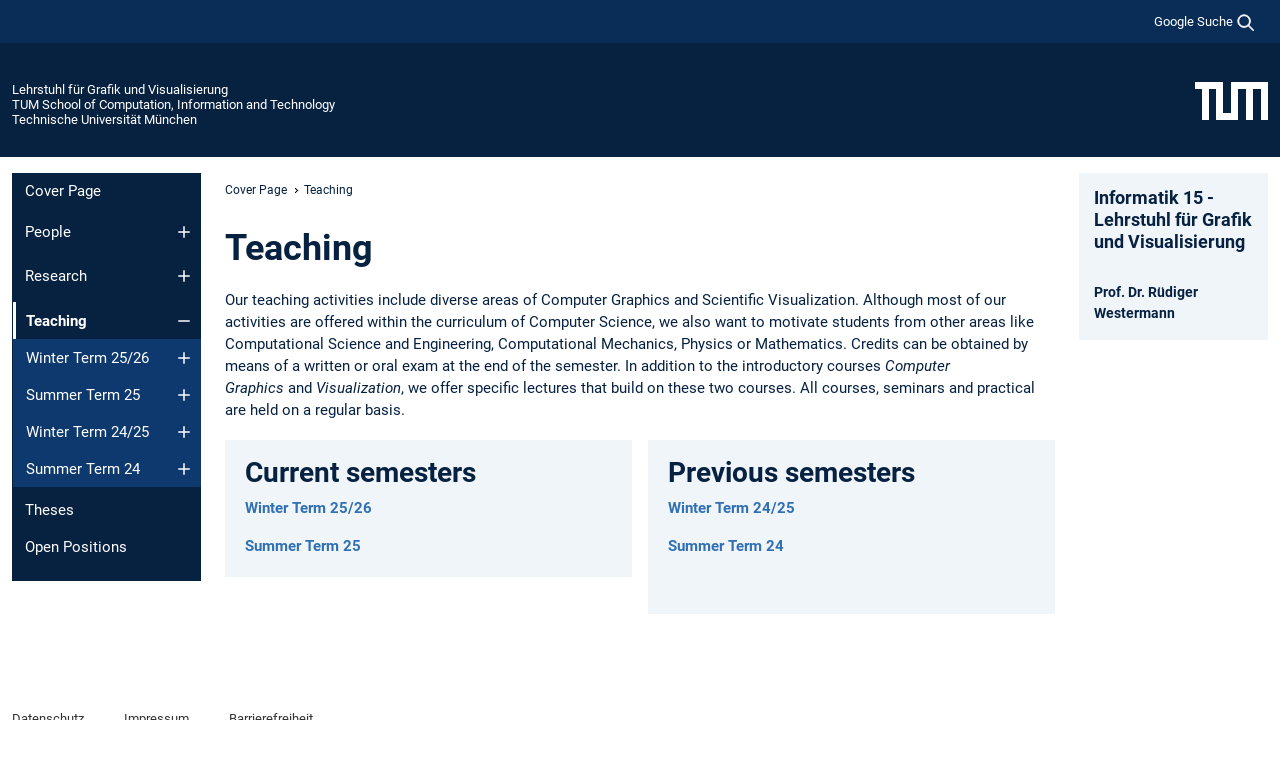

--- FILE ---
content_type: text/html; charset=utf-8
request_url: https://www.cs.cit.tum.de/cg/teaching/
body_size: 9312
content:
<!DOCTYPE html>
<html lang="de">
<head>

<meta charset="utf-8">
<!-- 
	This website is powered by TYPO3 - inspiring people to share!
	TYPO3 is a free open source Content Management Framework initially created by Kasper Skaarhoj and licensed under GNU/GPL.
	TYPO3 is copyright 1998-2026 of Kasper Skaarhoj. Extensions are copyright of their respective owners.
	Information and contribution at https://typo3.org/
-->



<title>Teaching - Lehrstuhl für Grafik und Visualisierung</title>
<meta name="generator" content="TYPO3 CMS">
<meta name="viewport" content="width=device-width, initial-scale=1">
<meta property="og:title" content="Teaching">
<meta property="og:site_name" content="Lehrstuhl für Grafik und Visualisierung">
<meta name="twitter:card" content="summary_large_image">
<meta name="twitter:title" content="Teaching">


<link rel="stylesheet" href="/typo3temp/assets/compressed/7015c8c4ac5ff815b57530b221005fc6-a8737a57eca93500c771df9147a035d8.css.gz?1768381142" media="all" nonce="Z_DERq5au7YztkNxr3Ylg25TQ2SzKmY1w-50wwwptYMpuvFwwwthDQ">
<link rel="stylesheet" href="/typo3temp/assets/compressed/tum-icons.min-0cdd4290c07a941ba7b8cf01da2a2846.css.gz?1768381142" media="all" nonce="Z_DERq5au7YztkNxr3Ylg25TQ2SzKmY1w-50wwwptYMpuvFwwwthDQ">
<link href="/_frontend/bundled/assets/main-Ddhi15Qx.css?1768377399" rel="stylesheet" nonce="Z_DERq5au7YztkNxr3Ylg25TQ2SzKmY1w-50wwwptYMpuvFwwwthDQ" >




<script nonce="Z_DERq5au7YztkNxr3Ylg25TQ2SzKmY1w-50wwwptYMpuvFwwwthDQ">let TUM = {
        hp: "/cg/cover-page/",
        pid: 1547,
        lid: 0,
        search: {
            box: 1,
            path: "/cg/suche/"
        },
        video: [],
        loadOnce: {}
    };
    
    
    document.querySelector('html').classList.remove('no-js');
    document.querySelector('html').classList.add('js');</script>
<script nonce="Z_DERq5au7YztkNxr3Ylg25TQ2SzKmY1w-50wwwptYMpuvFwwwthDQ">
    const m2cCookieLifetime = "7";
</script>

<link rel="icon" type="image/png" href="/_frontend/favicon/favicon-96x96.png" sizes="96x96" />
<link rel="icon" type="image/svg+xml" href="/_frontend/favicon/favicon.svg" />
<link rel="shortcut icon" href="/_frontend/favicon/favicon.ico" />
<link rel="apple-touch-icon" sizes="180x180" href="/_frontend/favicon/apple-touch-icon.png" />
<meta name="apple-mobile-web-app-title" content="TUM" />
<link rel="manifest" href="/_frontend/favicon/site.webmanifest" /><script data-ignore="1" data-cookieconsent="statistics" type="text/plain"></script>



<link rel="canonical" href="https://www.cs.cit.tum.de/cg/teaching/"/>
</head>
<body class="" data-pid="1547">










<header>
    

<div id="topbar" class="c-topbar py-1">
	<div class="container">
		<a class="c-skiplink"
           id="skipnav"
           href="#content"
           title="Zum Inhalt springen"
           aria-label="Zum Inhalt springen"
        >
			Zum Inhalt springen
		</a>

        <div class="d-flex justify-content-md-end justify-content-between">

            <div class="d-flex">

                

                
                
                
                    
                        
                    
                
                    
                

                

                
                    
                        
                        <div class="c-global-search">
                            <button class="btn c-global-search__toggle js-search-toggle"
                                    data-testid="search-dialog-opener"
                                    type="button"
                                    aria-controls="global-search-overlay"
                                    aria-haspopup="dialog"
                            >
                                <span>Google Suche</span>
                                <svg width="18px" height="18px" viewBox="-2 -2 20 20">
                                    <path
                                        transform="translate(-1015.000000, -9.000000)"
                                        stroke-width="1"
                                        stroke="currentColor"
                                        fill="currentColor"
                                        d="M1015,16 C1015,19.866 1018.134,23.001 1022,23.001 C1023.753,23.001 1025.351,22.352 1026.579,21.287 L1032,26.707 L1032.707,26.001 L1027.286,20.58 C1028.351,19.352 1029,17.753 1029,16 C1029,12.134 1025.866,9 1022,9 C1018.134,9 1015,12.134 1015,16 L1015,16 Z M1016,16 C1016,12.692 1018.692,10 1022,10 C1025.308,10 1028,12.692 1028,16 C1028,19.309 1025.308,22 1022,22 C1018.692,22 1016,19.309 1016,16 L1016,16 Z"
                                    ></path>
                                </svg>
                            </button>
                            <span class="c-global-search__search">
						        <span id="cse-stub"></span>
					        </span>
                        </div>
                    
                

            </div>

            <div class="d-md-none">
                <button id="menutoggle" class="c-menu-mobile navbar-toggler" type="button" data-bs-toggle="collapse" data-bs-target="#sitenav" aria-expanded="false" title="Navigation öffnen" aria-label="Navigation öffnen">
                    <span class="navbar-toggler-icon"></span>
                    <span class="c-menu-mobile__text">Menü</span>
                </button>
            </div>

            

            <template id="global-search-popup">
                <dialog id="global-search-overlay"
                        class="c-global-search-overlay js-gsc-dialog px-5 py-4 bg-body shadow"
                        aria-labelledby="global-search-popup-title"
                        aria-describedby="global-search-popup-desc"
                >
                    <h2 id="global-search-popup-title" class="fs-1 border-0">Google Custom Search</h2>
                    <p id="global-search-popup-desc">
                        Wir verwenden Google für unsere Suche. Mit Klick auf „Suche aktivieren“ aktivieren Sie das Suchfeld und akzeptieren die Nutzungsbedingungen.
                    </p>
                    <p>
                        <a href="/cg/1553/#GoogleCustomSearch" title="Datenschutz">
                            Hinweise zum Einsatz der Google Suche
                        </a>
                    </p>
                    <form method="dialog">
                        <button class="btn btn-primary c-global-search__button c-global-search__accept js-search-activate js-search-close"
                                type="button"
                        >
                            Suche aktivieren
                        </button>
                        <button class="btn-close position-absolute top-0 end-0 p-2 js-search-close"
                                type="button"
                                aria-label="Popup schliessen"
                        >
                        </button>
                    </form>
                </dialog>
            </template>

        </div>

	</div>
</div>

    


<div class="c-siteorg ">
    <div class="container c-siteorg__grid">
        
        <div class="nav clearfix">
            <ul class="c-siteorg__list">
                
                    <li class="l_this">
                        <a href="/cg/cover-page/" title="Startseite Lehrstuhl für Grafik und Visualisierung">
                            Lehrstuhl für Grafik und Visualisierung
                        </a>
                    </li>
                

                
                        
                        
                    
                
                    <li class="l_parent">
                        <a href="https://www.cit.tum.de/" title="Startseite TUM School of Computation, Information and Technology">
                            TUM School of Computation, Information and Technology
                        </a>
                    </li>
                

                
                    <li class="l_top">
                        <a href="https://www.tum.de/" title="Startseite Technische Universität München">
                            Technische Universität München
                        </a>
                    </li>
                
            </ul>
        </div>
        <div>
            <a href="https://www.tum.de/" title="Startseite www.tum.de">
                <img src="/_assets/32ebf5255105e66824f82cb2d7e14490/Icons/Org/tum-logo.png?neu" alt="Technische Universität München" />
            </a>
        </div>
    </div>
</div>


</header>

    <main id="page-body">
        <div class="container  c-content-area">

            <div class="row">

                <div class="col-md-3 col-xl-2  c-content-area__sitenav">
                    

<div class="c-sitenav navbar navbar-expand-md">
    <div id="sitenav" class="collapse navbar-collapse">
        <nav class="sitemenu c-sitenav__wrapper" aria-label="Hauptnavigation">
            
                <ul id="menuMain"
                    class="accordion c-sitenav__menu"
                >
                    
                        <li class="">

                            
                                    <a href="/cg/cover-page/" target="_self" title="Cover Page">
                                        Cover Page
                                    </a>
                                
                            

                        </li>
                    
                        <li class="accordion-item  c-sitenav__item">

                            
                                    <a href="/cg/people/" target="_self" title="People" class="accordion-header">
                                        People
                                    </a>
                                
                            
                                <button class="accordion-button collapsed c-sitenav__button"
                                        type="button"
                                        data-bs-toggle="collapse"
                                        data-bs-target="#menuMain1"
                                        aria-label="Öffne das Untermenü von People"
                                        aria-expanded="false"
                                        aria-controls="menuMain1"
                                ></button>
                                <div id="menuMain1"
                                     class="accordion-collapse collapse c-sitenav__accordion"
                                >
                                    <div class="accordion-body c-sitenav__body">
                                        
    <ul id="menuMainl1-e1"
        class="accordion c-sitenav__menu-children"
    >
        
            

            <li class="accordion-item c-sitenav__item-children">
                
                        <a href="/cg/people/alumni/" target="_self" title="Alumni">
                            Alumni
                        </a>
                    
                
            </li>
        
            

            <li class="accordion-item c-sitenav__item-children">
                
                        <a href="/cg/people/mission/" target="_self" title="Mission">
                            Mission
                        </a>
                    
                
            </li>
        
    </ul>

                                    </div>
                                </div>
                            

                        </li>
                    
                        <li class="accordion-item  c-sitenav__item">

                            
                                    <a href="/cg/research/" target="_self" title="Research" class="accordion-header">
                                        Research
                                    </a>
                                
                            
                                <button class="accordion-button collapsed c-sitenav__button"
                                        type="button"
                                        data-bs-toggle="collapse"
                                        data-bs-target="#menuMain2"
                                        aria-label="Öffne das Untermenü von Research"
                                        aria-expanded="false"
                                        aria-controls="menuMain2"
                                ></button>
                                <div id="menuMain2"
                                     class="accordion-collapse collapse c-sitenav__accordion"
                                >
                                    <div class="accordion-body c-sitenav__body">
                                        
    <ul id="menuMainl1-e2"
        class="accordion c-sitenav__menu-children"
    >
        
            

            <li class="accordion-item c-sitenav__item-children">
                
                        <a href="/cg/research/publications/" target="_self" title="Publications" class="accordion-header c-sitenav__header">
                            Publications
                        </a>
                    
                
                    <button class="accordion-button collapsed c-sitenav__button"
                            type="button"
                            data-bs-toggle="collapse"
                            data-bs-target="#l1-e2-l2-e0"
                            aria-label="Öffne das Untermenü von Publications"
                            aria-expanded="false"
                            aria-controls="l1-e2-l2-e0"
                    >
                    </button>
                    <div id="l1-e2-l2-e0"
                         class="accordion-collapse collapse c-sitenav__accordion"
                    >
                        <div class="accordion-body c-sitenav__body">
                            
    <ul id="menuMainl1-e2-l2-e0"
        class=" c-sitenav__menu-children"
    >
        
            

            <li class="accordion-item c-sitenav__item-children">
                
                        <a href="/cg/research/publications/2025/" target="_self" title="2025" class="accordion-header c-sitenav__header">
                            2025
                        </a>
                    
                
                    <button class="accordion-button collapsed c-sitenav__button"
                            type="button"
                            data-bs-toggle="collapse"
                            data-bs-target="#l1-e2-l2-e0-l3-e0"
                            aria-label="Öffne das Untermenü von 2025"
                            aria-expanded="false"
                            aria-controls="l1-e2-l2-e0-l3-e0"
                    >
                    </button>
                    <div id="l1-e2-l2-e0-l3-e0"
                         class="accordion-collapse collapse c-sitenav__accordion"
                    >
                        <div class="accordion-body c-sitenav__body">
                            
    <ul id="menuMainl1-e2-l2-e0-l3-e0"
        class=" c-sitenav__menu-children"
    >
        
            

            <li class="accordion-item c-sitenav__item-children">
                
                        <a href="/cg/research/publications/2025/lightweight-gradient-aware-upscaling-of-3d-gaussian-splatting-images/" target="_self" title="Lightweight Gradient-Aware Upscaling of 3D Gaussian Splatting Images">
                            Lightweight Gradient-Aware Upscaling of 3D Gaussian Splatting Images
                        </a>
                    
                
            </li>
        
            

            <li class="accordion-item c-sitenav__item-children">
                
                        <a href="/cg/research/publications/2025/sgldbench-a-benchmark-suite-for-stress-guided-lightweight-3d-designs/" target="_self" title="SGLDBench: A Benchmark Suite for Stress-Guided Lightweight 3D Designs">
                            SGLDBench: A Benchmark Suite for Stress-Guided Lightweight 3D Designs
                        </a>
                    
                
            </li>
        
            

            <li class="accordion-item c-sitenav__item-children">
                
                        <a href="/cg/research/publications/2025/efficient-large-scale-3d-topology-optimization-with-matrix-free-matlab-code/" target="_self" title="Efficient Large-Scale 3D Topology Optimization with Matrix-free MATLAB Code">
                            Efficient Large-Scale 3D Topology Optimization with Matrix-free MATLAB Code
                        </a>
                    
                
            </li>
        
    </ul>

                        </div>
                    </div>
            
            </li>
        
            

            <li class="accordion-item c-sitenav__item-children">
                
                        <a href="/cg/research/publications/2024/" target="_self" title="2024" class="accordion-header c-sitenav__header">
                            2024
                        </a>
                    
                
                    <button class="accordion-button collapsed c-sitenav__button"
                            type="button"
                            data-bs-toggle="collapse"
                            data-bs-target="#l1-e2-l2-e0-l3-e1"
                            aria-label="Öffne das Untermenü von 2024"
                            aria-expanded="false"
                            aria-controls="l1-e2-l2-e0-l3-e1"
                    >
                    </button>
                    <div id="l1-e2-l2-e0-l3-e1"
                         class="accordion-collapse collapse c-sitenav__accordion"
                    >
                        <div class="accordion-body c-sitenav__body">
                            
    <ul id="menuMainl1-e2-l2-e0-l3-e1"
        class=" c-sitenav__menu-children"
    >
        
            

            <li class="accordion-item c-sitenav__item-children">
                
                        <a href="/cg/research/publications/2024/application-of-3d-gaussian-splatting-for-cinematic-anatomy-on-consumer-class-devices/" target="_self" title="Application of 3D Gaussian Splatting for Cinematic Anatomy on Consumer Class Devices">
                            Application of 3D Gaussian Splatting for Cinematic Anatomy on Consumer Class Devices
                        </a>
                    
                
            </li>
        
            

            <li class="accordion-item c-sitenav__item-children">
                
                        <a href="/cg/research/publications/2024/a-compact-and-efficient-neural-data-structure-for-mutual-information-estimation-in-large-timeseries/" target="_self" title="A Compact and Efficient Neural Data Structure for Mutual Information Estimation in Large Timeseries">
                            A Compact and Efficient Neural Data Structure for Mutual Information Estimation in Large Timeseries
                        </a>
                    
                
            </li>
        
            

            <li class="accordion-item c-sitenav__item-children">
                
                        <a href="/cg/research/publications/2024/compressed-3d-gaussian-splatting-for-accelerated-novel-view-synthesis/" target="_self" title="Compressed 3D Gaussian Splatting for Accelerated Novel View Synthesis">
                            Compressed 3D Gaussian Splatting for Accelerated Novel View Synthesis
                        </a>
                    
                
            </li>
        
            

            <li class="accordion-item c-sitenav__item-children">
                
                        <a href="/cg/research/publications/2024/adaptive-sampling-of-3d-spatial-correlations-for-focus-context-visualization/" target="_self" title="Adaptive Sampling of 3D Spatial Correlations for Focus+Context Visualization">
                            Adaptive Sampling of 3D Spatial Correlations for Focus+Context Visualization
                        </a>
                    
                
            </li>
        
            

            <li class="accordion-item c-sitenav__item-children">
                
                        <a href="/cg/research/publications/2024/design-and-optimization-of-functionally-graded-triangular-lattices-for-multiple-loading-conditions/" target="_self" title="Design and Optimization of Functionally-graded Triangular Lattices for Multiple Loading Conditions">
                            Design and Optimization of Functionally-graded Triangular Lattices for Multiple Loading Conditions
                        </a>
                    
                
            </li>
        
    </ul>

                        </div>
                    </div>
            
            </li>
        
            

            <li class="accordion-item c-sitenav__item-children">
                
                        <a href="/cg/research/publications/2023/" target="_self" title="2023" class="accordion-header c-sitenav__header">
                            2023
                        </a>
                    
                
                    <button class="accordion-button collapsed c-sitenav__button"
                            type="button"
                            data-bs-toggle="collapse"
                            data-bs-target="#l1-e2-l2-e0-l3-e2"
                            aria-label="Öffne das Untermenü von 2023"
                            aria-expanded="false"
                            aria-controls="l1-e2-l2-e0-l3-e2"
                    >
                    </button>
                    <div id="l1-e2-l2-e0-l3-e2"
                         class="accordion-collapse collapse c-sitenav__accordion"
                    >
                        <div class="accordion-body c-sitenav__body">
                            
    <ul id="menuMainl1-e2-l2-e0-l3-e2"
        class=" c-sitenav__menu-children"
    >
        
            

            <li class="accordion-item c-sitenav__item-children">
                
                        <a href="/cg/research/publications/2023/visual-analysis-of-model-parameter-sensitivities-along-warm-conveyor-belt-trajectories-using-met3d-160-multivar1/" target="_self" title="Visual analysis of model parameter sensitivities along warm conveyor belt trajectories using Met.3D (1.6.0-multivar1)">
                            Visual analysis of model parameter sensitivities along warm conveyor belt trajectories using Met.3D (1.6.0-multivar1)
                        </a>
                    
                
            </li>
        
            

            <li class="accordion-item c-sitenav__item-children">
                
                        <a href="/cg/research/publications/2023/neural-fields-for-interactive-visualization-of-statistical-dependencies-in-3d-simulation-ensembles/" target="_self" title="Neural Fields for Interactive Visualization of Statistical Dependencies in 3D Simulation Ensembles">
                            Neural Fields for Interactive Visualization of Statistical Dependencies in 3D Simulation Ensembles
                        </a>
                    
                
            </li>
        
    </ul>

                        </div>
                    </div>
            
            </li>
        
            

            <li class="accordion-item c-sitenav__item-children">
                
                        <a href="/cg/research/publications/2022/" target="_self" title="2022" class="accordion-header c-sitenav__header">
                            2022
                        </a>
                    
                
                    <button class="accordion-button collapsed c-sitenav__button"
                            type="button"
                            data-bs-toggle="collapse"
                            data-bs-target="#l1-e2-l2-e0-l3-e3"
                            aria-label="Öffne das Untermenü von 2022"
                            aria-expanded="false"
                            aria-controls="l1-e2-l2-e0-l3-e3"
                    >
                    </button>
                    <div id="l1-e2-l2-e0-l3-e3"
                         class="accordion-collapse collapse c-sitenav__accordion"
                    >
                        <div class="accordion-body c-sitenav__body">
                            
    <ul id="menuMainl1-e2-l2-e0-l3-e3"
        class=" c-sitenav__menu-children"
    >
        
            

            <li class="accordion-item c-sitenav__item-children">
                
                        <a href="/cg/research/publications/2022/spatio-temporal-visual-analysis-of-turbulent-superstructures-in-unsteady-flow/" target="_self" title="Spatio-Temporal Visual Analysis of Turbulent Superstructures in Unsteady Flow">
                            Spatio-Temporal Visual Analysis of Turbulent Superstructures in Unsteady Flow
                        </a>
                    
                
            </li>
        
            

            <li class="accordion-item c-sitenav__item-children">
                
                        <a href="/cg/research/publications/2022/deep-learning-based-parameter-transfer-in-meteorological-data/" target="_self" title="Deep Learning-based Parameter Transfer in Meteorological Data">
                            Deep Learning-based Parameter Transfer in Meteorological Data
                        </a>
                    
                
            </li>
        
            

            <li class="accordion-item c-sitenav__item-children">
                
                        <a href="/cg/research/publications/2022/gpu-accelerated-scalable-parallel-coordinates-plots/" target="_self" title="Gpu Accelerated Scalable Parallel Coordinates Plots">
                            Gpu Accelerated Scalable Parallel Coordinates Plots
                        </a>
                    
                
            </li>
        
            

            <li class="accordion-item c-sitenav__item-children">
                
                        <a href="/cg/research/publications/2022/evaluation-of-volume-representation-networks-for-meteorological-ensemble-compression/" target="_self" title="Evaluation of Volume Representation Networks for Meteorological Ensemble Compression">
                            Evaluation of Volume Representation Networks for Meteorological Ensemble Compression
                        </a>
                    
                
            </li>
        
            

            <li class="accordion-item c-sitenav__item-children">
                
                        <a href="/cg/research/publications/2022/efficient-high-quality-rendering-of-ribbons-and-twisted-lines/" target="_self" title="Efficient High-Quality Rendering of Ribbons and Twisted Lines">
                            Efficient High-Quality Rendering of Ribbons and Twisted Lines
                        </a>
                    
                
            </li>
        
    </ul>

                        </div>
                    </div>
            
            </li>
        
            

            <li class="accordion-item c-sitenav__item-children">
                
                        <a href="/cg/research/publications/2021/" target="_self" title="2021">
                            2021
                        </a>
                    
                
            </li>
        
            

            <li class="accordion-item c-sitenav__item-children">
                
                        <a href="/cg/research/publications/2020/" target="_self" title="2020">
                            2020
                        </a>
                    
                
            </li>
        
            

            <li class="accordion-item c-sitenav__item-children">
                
                        <a href="/cg/research/publications/2019/" target="_self" title="2019">
                            2019
                        </a>
                    
                
            </li>
        
            

            <li class="accordion-item c-sitenav__item-children">
                
                        <a href="/cg/research/publications/2018/" target="_self" title="2018">
                            2018
                        </a>
                    
                
            </li>
        
            

            <li class="accordion-item c-sitenav__item-children">
                
                        <a href="/cg/research/publications/2017/" target="_self" title="2017">
                            2017
                        </a>
                    
                
            </li>
        
            

            <li class="accordion-item c-sitenav__item-children">
                
                        <a href="/cg/research/publications/2016/" target="_self" title="2016">
                            2016
                        </a>
                    
                
            </li>
        
            

            <li class="accordion-item c-sitenav__item-children">
                
                        <a href="/cg/research/publications/2015/" target="_self" title="2015">
                            2015
                        </a>
                    
                
            </li>
        
            

            <li class="accordion-item c-sitenav__item-children">
                
                        <a href="/cg/research/publications/2014/" target="_self" title="2014">
                            2014
                        </a>
                    
                
            </li>
        
            

            <li class="accordion-item c-sitenav__item-children">
                
                        <a href="/cg/research/publications/2013/" target="_self" title="2013">
                            2013
                        </a>
                    
                
            </li>
        
            

            <li class="accordion-item c-sitenav__item-children">
                
                        <a href="/cg/research/publications/2012/" target="_self" title="2012">
                            2012
                        </a>
                    
                
            </li>
        
            

            <li class="accordion-item c-sitenav__item-children">
                
                        <a href="/cg/research/publications/2011/" target="_self" title="2011">
                            2011
                        </a>
                    
                
            </li>
        
            

            <li class="accordion-item c-sitenav__item-children">
                
                        <a href="/cg/research/publications/2010/" target="_self" title="2010">
                            2010
                        </a>
                    
                
            </li>
        
            

            <li class="accordion-item c-sitenav__item-children">
                
                        <a href="/cg/research/publications/2009/" target="_self" title="2009">
                            2009
                        </a>
                    
                
            </li>
        
            

            <li class="accordion-item c-sitenav__item-children">
                
                        <a href="/cg/research/publications/2008/" target="_self" title="2008">
                            2008
                        </a>
                    
                
            </li>
        
            

            <li class="accordion-item c-sitenav__item-children">
                
                        <a href="/cg/research/publications/2007/" target="_self" title="2007">
                            2007
                        </a>
                    
                
            </li>
        
            

            <li class="accordion-item c-sitenav__item-children">
                
                        <a href="/cg/research/publications/2006/" target="_self" title="2006">
                            2006
                        </a>
                    
                
            </li>
        
            

            <li class="accordion-item c-sitenav__item-children">
                
                        <a href="/cg/research/publications/2005/" target="_self" title="2005">
                            2005
                        </a>
                    
                
            </li>
        
    </ul>

                        </div>
                    </div>
            
            </li>
        
            

            <li class="accordion-item c-sitenav__item-children">
                
                        <a href="/cg/research/downloads/" target="_self" title="Downloads" class="accordion-header c-sitenav__header">
                            Downloads
                        </a>
                    
                
                    <button class="accordion-button collapsed c-sitenav__button"
                            type="button"
                            data-bs-toggle="collapse"
                            data-bs-target="#l1-e2-l2-e1"
                            aria-label="Öffne das Untermenü von Downloads"
                            aria-expanded="false"
                            aria-controls="l1-e2-l2-e1"
                    >
                    </button>
                    <div id="l1-e2-l2-e1"
                         class="accordion-collapse collapse c-sitenav__accordion"
                    >
                        <div class="accordion-body c-sitenav__body">
                            
    <ul id="menuMainl1-e2-l2-e1"
        class=" c-sitenav__menu-children"
    >
        
            

            <li class="accordion-item c-sitenav__item-children">
                
                        <a href="/cg/research/downloads/particle-engine/" target="_self" title="Particle Engine">
                            Particle Engine
                        </a>
                    
                
            </li>
        
            

            <li class="accordion-item c-sitenav__item-children">
                
                        <a href="/cg/research/downloads/linear-algebra-on-gpus/" target="_self" title="Linear Algebra on GPUs">
                            Linear Algebra on GPUs
                        </a>
                    
                
            </li>
        
            

            <li class="accordion-item c-sitenav__item-children">
                
                        <a href="/cg/research/downloads/bunny-demo-application/" target="_self" title="Bunny Demo Application">
                            Bunny Demo Application
                        </a>
                    
                
            </li>
        
            

            <li class="accordion-item c-sitenav__item-children">
                
                        <a href="/cg/research/downloads/gpu-isosurfaces/" target="_self" title="GPU Isosurfaces">
                            GPU Isosurfaces
                        </a>
                    
                
            </li>
        
            

            <li class="accordion-item c-sitenav__item-children">
                
                        <a href="/cg/research/downloads/gpugems2-improved-gpu-sorting/" target="_self" title="GPUGems2: Improved GPU sorting">
                            GPUGems2: Improved GPU sorting
                        </a>
                    
                
            </li>
        
            

            <li class="accordion-item c-sitenav__item-children">
                
                        <a href="/cg/research/downloads/river-simulation/" target="_self" title="River Simulation">
                            River Simulation
                        </a>
                    
                
            </li>
        
            

            <li class="accordion-item c-sitenav__item-children">
                
                        <a href="/cg/research/downloads/gpu-based-raycaster-with-clearview-technology/" target="_self" title="GPU based Raycaster with ClearView Technology">
                            GPU based Raycaster with ClearView Technology
                        </a>
                    
                
            </li>
        
    </ul>

                        </div>
                    </div>
            
            </li>
        
            

            <li class="accordion-item c-sitenav__item-children">
                
                        <a href="/cg/research/projects/" target="_self" title="Projects">
                            Projects
                        </a>
                    
                
            </li>
        
            

            <li class="accordion-item c-sitenav__item-children">
                
                        <a href="/cg/research/nvidia-cuda-research-center/" target="_self" title="NVIDIA CUDA Research Center">
                            NVIDIA CUDA Research Center
                        </a>
                    
                
            </li>
        
            

            <li class="accordion-item c-sitenav__item-children">
                
                        <a href="/cg/research/erc-adg-safervis/" target="_self" title="ERC AdG SaferVis">
                            ERC AdG SaferVis
                        </a>
                    
                
            </li>
        
            

            <li class="accordion-item c-sitenav__item-children">
                
                        <a href="/cg/research/ercstg-realflow/" target="_self" title="ERCStG - realFlow" class="accordion-header c-sitenav__header">
                            ERCStG - realFlow
                        </a>
                    
                
                    <button class="accordion-button collapsed c-sitenav__button"
                            type="button"
                            data-bs-toggle="collapse"
                            data-bs-target="#l1-e2-l2-e5"
                            aria-label="Öffne das Untermenü von ERCStG - realFlow"
                            aria-expanded="false"
                            aria-controls="l1-e2-l2-e5"
                    >
                    </button>
                    <div id="l1-e2-l2-e5"
                         class="accordion-collapse collapse c-sitenav__accordion"
                    >
                        <div class="accordion-body c-sitenav__body">
                            
    <ul id="menuMainl1-e2-l2-e5"
        class=" c-sitenav__menu-children"
    >
        
            

            <li class="accordion-item c-sitenav__item-children">
                
                        <a href="/cg/research/ercstg-realflow/realflow-real-time-liquids/" target="_self" title="realFlow - Real-time Liquids">
                            realFlow - Real-time Liquids
                        </a>
                    
                
            </li>
        
    </ul>

                        </div>
                    </div>
            
            </li>
        
    </ul>

                                    </div>
                                </div>
                            

                        </li>
                    
                        <li class="accordion-item  c-sitenav__item is-current is-active">

                            
                                <a aria-current="page" class=" accordion-header  c-sitenav__header">
                                    Teaching
                                </a>
                                
                            
                                <button class="accordion-button  c-sitenav__button"
                                        type="button"
                                        data-bs-toggle="collapse"
                                        data-bs-target="#menuMain3"
                                        aria-label="Öffne das Untermenü von Teaching"
                                        aria-expanded="true"
                                        aria-controls="menuMain3"
                                ></button>
                                <div id="menuMain3"
                                     class="accordion-collapse collapse c-sitenav__accordion show"
                                >
                                    <div class="accordion-body c-sitenav__body">
                                        
    <ul id="menuMainl1-e3"
        class="accordion c-sitenav__menu-children"
    >
        
            

            <li class="accordion-item c-sitenav__item-children">
                
                        <a href="/cg/teaching/winter-term-25-26/" target="_self" title="Winter Term 25/26" class="accordion-header c-sitenav__header">
                            Winter Term 25/26
                        </a>
                    
                
                    <button class="accordion-button collapsed c-sitenav__button"
                            type="button"
                            data-bs-toggle="collapse"
                            data-bs-target="#l1-e3-l2-e0"
                            aria-label="Öffne das Untermenü von Winter Term 25/26"
                            aria-expanded="false"
                            aria-controls="l1-e3-l2-e0"
                    >
                    </button>
                    <div id="l1-e3-l2-e0"
                         class="accordion-collapse collapse c-sitenav__accordion"
                    >
                        <div class="accordion-body c-sitenav__body">
                            
    <ul id="menuMainl1-e3-l2-e0"
        class=" c-sitenav__menu-children"
    >
        
            

            <li class="accordion-item c-sitenav__item-children">
                
                        <a href="/cg/teaching/winter-term-25-26/game-physics/" target="_self" title="Game Physics">
                            Game Physics
                        </a>
                    
                
            </li>
        
            

            <li class="accordion-item c-sitenav__item-children">
                
                        <a href="/cg/teaching/winter-term-25-26/visual-data-analytics/" target="_self" title="Visual Data Analytics">
                            Visual Data Analytics
                        </a>
                    
                
            </li>
        
            

            <li class="accordion-item c-sitenav__item-children">
                
                        <a href="/cg/teaching/winter-term-25-26/image-synthesis/" target="_self" title="Image Synthesis">
                            Image Synthesis
                        </a>
                    
                
            </li>
        
            

            <li class="accordion-item c-sitenav__item-children">
                
                        <a href="/cg/teaching/winter-term-25-26/recent-highlights-in-computer-graphics-visualization/" target="_self" title="Recent Highlights in Computer Graphics &amp; Visualization">
                            Recent Highlights in Computer Graphics & Visualization
                        </a>
                    
                
            </li>
        
            

            <li class="accordion-item c-sitenav__item-children">
                
                        <a href="/cg/teaching/winter-term-25-26/topology-optimization/" target="_self" title="Topology Optimization">
                            Topology Optimization
                        </a>
                    
                
            </li>
        
            

            <li class="accordion-item c-sitenav__item-children">
                
                        <a href="/cg/teaching/winter-term-25-26/deep-learning-in-physics/" target="_self" title="Deep Learning in Physics">
                            Deep Learning in Physics
                        </a>
                    
                
            </li>
        
            

            <li class="accordion-item c-sitenav__item-children">
                
                        <a href="/cg/teaching/winter-term-25-26/deep-learning-in-computer-graphics/" target="_self" title="Deep Learning in Computer Graphics">
                            Deep Learning in Computer Graphics
                        </a>
                    
                
            </li>
        
            

            <li class="accordion-item c-sitenav__item-children">
                
                        <a href="/cg/teaching/winter-term-25-26/bachelor-seminar-how-to-make-a-pixar-movie/" target="_self" title="Bachelor Seminar - How to make a Pixar Movie">
                            Bachelor Seminar - How to make a Pixar Movie
                        </a>
                    
                
            </li>
        
            

            <li class="accordion-item c-sitenav__item-children">
                
                        <a href="/cg/teaching/winter-term-25-26/how-to-blender/" target="_self" title="How to Blender">
                            How to Blender
                        </a>
                    
                
            </li>
        
            

            <li class="accordion-item c-sitenav__item-children">
                
                        <a href="/cg/teaching/winter-term-25-26/computer-games-laboratory/" target="_self" title="Computer Games Laboratory">
                            Computer Games Laboratory
                        </a>
                    
                
            </li>
        
            

            <li class="accordion-item c-sitenav__item-children">
                
                        <a href="/cg/teaching/winter-term-25-26/gpu-pro/" target="_self" title="GPU-Pro">
                            GPU-Pro
                        </a>
                    
                
            </li>
        
    </ul>

                        </div>
                    </div>
            
            </li>
        
            

            <li class="accordion-item c-sitenav__item-children">
                
                        <a href="/cg/teaching/summer-term-25/" target="_self" title="Summer Term 25" class="accordion-header c-sitenav__header">
                            Summer Term 25
                        </a>
                    
                
                    <button class="accordion-button collapsed c-sitenav__button"
                            type="button"
                            data-bs-toggle="collapse"
                            data-bs-target="#l1-e3-l2-e1"
                            aria-label="Öffne das Untermenü von Summer Term 25"
                            aria-expanded="false"
                            aria-controls="l1-e3-l2-e1"
                    >
                    </button>
                    <div id="l1-e3-l2-e1"
                         class="accordion-collapse collapse c-sitenav__accordion"
                    >
                        <div class="accordion-body c-sitenav__body">
                            
    <ul id="menuMainl1-e3-l2-e1"
        class=" c-sitenav__menu-children"
    >
        
            

            <li class="accordion-item c-sitenav__item-children">
                
                        <a href="/cg/teaching/summer-term-25/geometry-processing-geometric-methods-for-computer-graphics-and-visualization/" target="_self" title="Geometry Processing - Geometric Methods for Computer Graphics and Visualization">
                            Geometry Processing - Geometric Methods for Computer Graphics and Visualization
                        </a>
                    
                
            </li>
        
            

            <li class="accordion-item c-sitenav__item-children">
                
                        <a href="/cg/teaching/summer-term-25/realtime-computer-graphics/" target="_self" title="Realtime Computer Graphics">
                            Realtime Computer Graphics
                        </a>
                    
                
            </li>
        
            

            <li class="accordion-item c-sitenav__item-children">
                
                        <a href="/cg/teaching/summer-term-25/machine-learning-for-3d-geometry/" target="_self" title="Machine Learning for 3D Geometry">
                            Machine Learning for 3D Geometry
                        </a>
                    
                
            </li>
        
            

            <li class="accordion-item c-sitenav__item-children">
                
                        <a href="/cg/teaching/summer-term-25/advanced-deep-learning-for-physics/" target="_self" title="Advanced Deep Learning for Physics">
                            Advanced Deep Learning for Physics
                        </a>
                    
                
            </li>
        
            

            <li class="accordion-item c-sitenav__item-children">
                
                        <a href="/cg/teaching/summer-term-25/bachelor-seminar-how-to-make-a-pixar-movie/" target="_self" title="Bachelor Seminar - How to make a Pixar Movie">
                            Bachelor Seminar - How to make a Pixar Movie
                        </a>
                    
                
            </li>
        
            

            <li class="accordion-item c-sitenav__item-children">
                
                        <a href="/cg/teaching/summer-term-25/recent-highlights-in-computer-graphics-visualization/" target="_self" title="Recent Highlights in Computer Graphics &amp; Visualization">
                            Recent Highlights in Computer Graphics & Visualization
                        </a>
                    
                
            </li>
        
            

            <li class="accordion-item c-sitenav__item-children">
                
                        <a href="/cg/teaching/summer-term-25/3d-machine-learning/" target="_self" title="3D Machine Learning">
                            3D Machine Learning
                        </a>
                    
                
            </li>
        
            

            <li class="accordion-item c-sitenav__item-children">
                
                        <a href="/cg/teaching/summer-term-25/deep-learning-in-computer-graphics/" target="_self" title="Deep Learning in Computer Graphics">
                            Deep Learning in Computer Graphics
                        </a>
                    
                
            </li>
        
            

            <li class="accordion-item c-sitenav__item-children">
                
                        <a href="/cg/teaching/summer-term-25/deep-learning-in-physics/" target="_self" title="Deep Learning in Physics">
                            Deep Learning in Physics
                        </a>
                    
                
            </li>
        
            

            <li class="accordion-item c-sitenav__item-children">
                
                        <a href="/cg/teaching/summer-term-25/computer-games-laboratory/" target="_self" title="Computer Games Laboratory">
                            Computer Games Laboratory
                        </a>
                    
                
            </li>
        
            

            <li class="accordion-item c-sitenav__item-children">
                
                        <a href="/cg/teaching/summer-term-25/deep-learning-for-3d-perception/" target="_self" title="Deep Learning for 3D Perception">
                            Deep Learning for 3D Perception
                        </a>
                    
                
            </li>
        
    </ul>

                        </div>
                    </div>
            
            </li>
        
            

            <li class="accordion-item c-sitenav__item-children">
                
                        <a href="/cg/teaching/winter-term-24-25/" target="_self" title="Winter Term 24/25" class="accordion-header c-sitenav__header">
                            Winter Term 24/25
                        </a>
                    
                
                    <button class="accordion-button collapsed c-sitenav__button"
                            type="button"
                            data-bs-toggle="collapse"
                            data-bs-target="#l1-e3-l2-e2"
                            aria-label="Öffne das Untermenü von Winter Term 24/25"
                            aria-expanded="false"
                            aria-controls="l1-e3-l2-e2"
                    >
                    </button>
                    <div id="l1-e3-l2-e2"
                         class="accordion-collapse collapse c-sitenav__accordion"
                    >
                        <div class="accordion-body c-sitenav__body">
                            
    <ul id="menuMainl1-e3-l2-e2"
        class=" c-sitenav__menu-children"
    >
        
            

            <li class="accordion-item c-sitenav__item-children">
                
                        <a href="/cg/teaching/winter-term-24-25/introduction-to-informatics/" target="_self" title="Introduction to Informatics">
                            Introduction to Informatics
                        </a>
                    
                
            </li>
        
            

            <li class="accordion-item c-sitenav__item-children">
                
                        <a href="/cg/teaching/winter-term-24-25/game-physics/" target="_self" title="Game Physics">
                            Game Physics
                        </a>
                    
                
            </li>
        
            

            <li class="accordion-item c-sitenav__item-children">
                
                        <a href="/cg/teaching/winter-term-24-25/visual-data-analytics/" target="_self" title="Visual Data Analytics">
                            Visual Data Analytics
                        </a>
                    
                
            </li>
        
            

            <li class="accordion-item c-sitenav__item-children">
                
                        <a href="/cg/teaching/winter-term-24-25/image-synthesis/" target="_self" title="Image Synthesis">
                            Image Synthesis
                        </a>
                    
                
            </li>
        
            

            <li class="accordion-item c-sitenav__item-children">
                
                        <a href="/cg/teaching/winter-term-24-25/machine-learning-for-3d-geometry/" target="_self" title="Machine Learning for 3D Geometry">
                            Machine Learning for 3D Geometry
                        </a>
                    
                
            </li>
        
            

            <li class="accordion-item c-sitenav__item-children">
                
                        <a href="/cg/teaching/winter-term-24-25/3d-vision-and-learning-for-robotic-perception-and-decision-making/" target="_self" title="3D Vision and Learning for Robotic Perception and Decision-Making">
                            3D Vision and Learning for Robotic Perception and Decision-Making
                        </a>
                    
                
            </li>
        
            

            <li class="accordion-item c-sitenav__item-children">
                
                        <a href="/cg/teaching/winter-term-24-25/deep-learning-in-physics/" target="_self" title="Deep Learning in Physics">
                            Deep Learning in Physics
                        </a>
                    
                
            </li>
        
            

            <li class="accordion-item c-sitenav__item-children">
                
                        <a href="/cg/teaching/winter-term-24-25/3d-machine-learning/" target="_self" title="3D Machine Learning">
                            3D Machine Learning
                        </a>
                    
                
            </li>
        
            

            <li class="accordion-item c-sitenav__item-children">
                
                        <a href="/cg/teaching/winter-term-24-25/recent-advances-in-differentiable-rendering/" target="_self" title="Recent Advances in Differentiable Rendering">
                            Recent Advances in Differentiable Rendering
                        </a>
                    
                
            </li>
        
            

            <li class="accordion-item c-sitenav__item-children">
                
                        <a href="/cg/teaching/winter-term-24-25/computer-games-laboratory/" target="_self" title="Computer Games Laboratory">
                            Computer Games Laboratory
                        </a>
                    
                
            </li>
        
            

            <li class="accordion-item c-sitenav__item-children">
                
                        <a href="/cg/teaching/winter-term-24-25/gpu-pro/" target="_self" title="GPU-Pro">
                            GPU-Pro
                        </a>
                    
                
            </li>
        
            

            <li class="accordion-item c-sitenav__item-children">
                
                        <a href="/cg/teaching/winter-term-24-25/deep-learning-for-3d-perception/" target="_self" title="Deep Learning for 3D Perception">
                            Deep Learning for 3D Perception
                        </a>
                    
                
            </li>
        
    </ul>

                        </div>
                    </div>
            
            </li>
        
            

            <li class="accordion-item c-sitenav__item-children">
                
                        <a href="/cg/teaching/summer-term-24/" target="_self" title="Summer Term 24" class="accordion-header c-sitenav__header">
                            Summer Term 24
                        </a>
                    
                
                    <button class="accordion-button collapsed c-sitenav__button"
                            type="button"
                            data-bs-toggle="collapse"
                            data-bs-target="#l1-e3-l2-e3"
                            aria-label="Öffne das Untermenü von Summer Term 24"
                            aria-expanded="false"
                            aria-controls="l1-e3-l2-e3"
                    >
                    </button>
                    <div id="l1-e3-l2-e3"
                         class="accordion-collapse collapse c-sitenav__accordion"
                    >
                        <div class="accordion-body c-sitenav__body">
                            
    <ul id="menuMainl1-e3-l2-e3"
        class=" c-sitenav__menu-children"
    >
        
            

            <li class="accordion-item c-sitenav__item-children">
                
                        <a href="/cg/teaching/summer-term-24/geometry-processing-geometric-methods-for-computer-graphics-and-visualization/" target="_self" title="Geometry Processing - Geometric Methods for Computer Graphics and Visualization">
                            Geometry Processing - Geometric Methods for Computer Graphics and Visualization
                        </a>
                    
                
            </li>
        
            

            <li class="accordion-item c-sitenav__item-children">
                
                        <a href="/cg/teaching/summer-term-24/realtime-computer-graphics/" target="_self" title="Realtime Computer Graphics">
                            Realtime Computer Graphics
                        </a>
                    
                
            </li>
        
            

            <li class="accordion-item c-sitenav__item-children">
                
                        <a href="/cg/teaching/summer-term-24/machine-learning-for-3d-geometry/" target="_self" title="Machine Learning for 3D Geometry">
                            Machine Learning for 3D Geometry
                        </a>
                    
                
            </li>
        
            

            <li class="accordion-item c-sitenav__item-children">
                
                        <a href="/cg/teaching/summer-term-24/advanced-deep-learning-for-physics/" target="_self" title="Advanced Deep Learning for Physics">
                            Advanced Deep Learning for Physics
                        </a>
                    
                
            </li>
        
            

            <li class="accordion-item c-sitenav__item-children">
                
                        <a href="/cg/teaching/summer-term-24/recent-highlights-in-visual-data-analytics/" target="_self" title="Recent Highlights in Visual Data Analytics">
                            Recent Highlights in Visual Data Analytics
                        </a>
                    
                
            </li>
        
            

            <li class="accordion-item c-sitenav__item-children">
                
                        <a href="/cg/teaching/summer-term-24/3d-machine-learning/" target="_self" title="3D Machine Learning">
                            3D Machine Learning
                        </a>
                    
                
            </li>
        
            

            <li class="accordion-item c-sitenav__item-children">
                
                        <a href="/cg/teaching/summer-term-24/deep-learning-in-computer-graphics/" target="_self" title="Deep Learning in Computer Graphics">
                            Deep Learning in Computer Graphics
                        </a>
                    
                
            </li>
        
            

            <li class="accordion-item c-sitenav__item-children">
                
                        <a href="/cg/teaching/summer-term-24/deep-learning-in-physics/" target="_self" title="Deep Learning in Physics">
                            Deep Learning in Physics
                        </a>
                    
                
            </li>
        
            

            <li class="accordion-item c-sitenav__item-children">
                
                        <a href="/cg/teaching/summer-term-24/computer-games-laboratory/" target="_self" title="Computer Games Laboratory">
                            Computer Games Laboratory
                        </a>
                    
                
            </li>
        
            

            <li class="accordion-item c-sitenav__item-children">
                
                        <a href="/cg/teaching/summer-term-24/deep-learning-for-3d-perception/" target="_self" title="Deep Learning for 3D Perception">
                            Deep Learning for 3D Perception
                        </a>
                    
                
            </li>
        
    </ul>

                        </div>
                    </div>
            
            </li>
        
    </ul>

                                    </div>
                                </div>
                            

                        </li>
                    
                        <li class="">

                            
                                    <a href="/cg/theses/" target="_self" title="Theses">
                                        Theses
                                    </a>
                                
                            

                        </li>
                    
                        <li class="">

                            
                                    <a href="/cg/open-positions/" target="_self" title="Open Positions">
                                        Open Positions
                                    </a>
                                
                            

                        </li>
                    
                </ul>
            
        </nav>
    </div>
</div>






                </div>

                <div class="col-md-6 col-xl-8  c-content-area__main js-link-checker">
                    

<nav aria-label="Breadcrumbs" class="c-breadcrumb">
    
        <ol class="c-breadcrumb__list">
            
                <li class="c-breadcrumb__item ">
                    <a href="/cg/cover-page/" title="|" class="c-breadcrumb__link">Cover Page</a>
                </li>
            
            
                <li class="c-breadcrumb__item cur">
                    
                            <span aria-current="page" title="Teaching">
                                Teaching
                            </span>
                        
                </li>
            
        </ol>
    
</nav>



                    
                    
<div id="content" class="c-main">

	
			

	

			

					<div id="c7760" class="frame 
 frame-type-textmedia frame-layout-0">
                        
                        
    
    
    
            
                            
                            
                            
                            
                                



                            
                            
	


		
				
			


	
				

    
				

	
			
	
			<h1>
				Teaching
			</h1>
		

		












		
				
				



		
				



    



	


                            
    
    

    
            
                                

	
			
					
                    <p>Our teaching activities include diverse areas of Computer Graphics and Scientific Visualization. Although most of our activities are offered within the curriculum of Computer Science, we also want to motivate students from other areas like Computational Science and Engineering, Computational Mechanics, Physics or Mathematics. Credits can be obtained by means of a written or oral exam at the end of the semester. In addition to the introductory courses&nbsp;<em>Computer Graphics</em>&nbsp;and&nbsp;<em>Visualization</em>, we offer specific lectures that build on these two courses. All courses, seminars and practical are held on a regular basis.</p>
				
		


	


                            
        

                            
                                



                            
                        
        



						
					</div>

				
		
	






	

			

					<div id="c7977" class="frame [ c-card  c-card--box  c-card--50  c-card--left ]
 frame-type-textmedia frame-layout-3">
                        
                        
    
    
    
            
                            
                            
                            
                            
                                



                            
                            
	


		
				
			


	
				

    
				

	
			
	
			<h3>
				Current semesters
            </h3>
		

		












		
				
				



		
				



    



	


                            
    
    

    
            
                                

	
			
					
                    <p><a href="/cg/teaching/winter-term-25-26/" class="ti ti-none">Winter Term 25/26</a></p>
<p><a href="/cg/teaching/summer-term-25/" class="ti ti-none">Summer Term 25</a></p>
				
		


	


                            
        

                            
                                



                            
                        
        



						
					</div>

				
		
	






	

			

					<div id="c7978" class="frame [ c-card  c-card--box  c-card--50  c-card--right ]
 frame-type-textmedia frame-layout-0">
                        
                        
    
    
    
            
                            
                            
                            
                            
                                



                            
                            
	


		
				
			


	
				

    
				

	
			
	
			<h3>
				Previous semesters
            </h3>
		

		












		
				
				



		
				



    



	


                            
    
    

    
            
                                

	
			
					
                    <p><a href="/cg/teaching/winter-term-24-25/" class="ti ti-none">Winter Term 24/25</a></p>
<p><a href="/cg/teaching/summer-term-24/" class="ti ti-none">Summer Term 24</a></p>
<p>&nbsp;</p>
				
		


	


                            
        

                            
                                



                            
                        
        



						
					</div>

				
		
	

		<div class="clearfix"></div>
	




		

</div>

<div class="c-link-to-top  js-link-to-top">
	<a href="#topbar" title="nach oben springen">
		To top
	</a>
</div>



                </div>

                <div class="col-md-3 col-xl-2  c-content-area__aside js-link-checker">
                    
                    

<div id="sidebar" class="sidebar">
	<aside class="c-aside">
		

	

			

					<div id="c7743" class="frame 
 frame-type-textmedia frame-layout-0">
                        
                        
    
    
    
            
                            
                            
                            
                            
                                



                            
                            
	


		
				
			


	
				

    
				

	
			
	
			<h3>
				Informatik 15 - Lehrstuhl für Grafik und Visualisierung
            </h3>
		

		












		
				
				



		
				



    



	


                            
    
    

    
            
                                

	
			
					
                    <p><br> <strong>Prof. Dr. Rüdiger Westermann</strong></p>
				
		


	


                            
        

                            
                                



                            
                        
        



						
					</div>

				
		
	





		
	</aside>
</div>



                </div>

            </div>

        </div>
    </main>



	<footer class="c-footer">

        <div class="c-footer__legal">
            <nav class="container" aria-label="legal links">
                <ul class="list-inline"><li class="list-inline-item"><a href="/cg/1553/">Datenschutz</a></li><li class="list-inline-item"><a href="/cg/1552/">Impressum</a></li><li class="list-inline-item"><a href="/cg/barrierefreiheit/">Barrierefreiheit</a></li></ul>
                <img aria-hidden="true" src="https://tum.de/hsts/default" height="1" width="1" />
            </nav>
        </div>

        

	</footer>

<script type="module" src="/_frontend/bundled/assets/main-GCZC34PO.js?1768377399" nonce="Z_DERq5au7YztkNxr3Ylg25TQ2SzKmY1w-50wwwptYMpuvFwwwthDQ"></script>
<script data-ignore="1" data-dp-cookiedesc="layout" nonce="Z_DERq5au7YztkNxr3Ylg25TQ2SzKmY1w-50wwwptYMpuvFwwwthDQ" type="text/plain">
    
        Diese Webseite verwendet Cookies, um die Bedienfreundlichkeit zu erhöhen.
    


    <a aria-label="Weitere Informationen zu unseren verwendeten Cookies"
       class="cc-link"
       href="/cg/1553/#AktiveKomponenten"
       rel="noopener noreferrer nofollow"
       target="_blank"
    >
        Weitere Informationen
    </a>


</script>
<script data-ignore="1" data-dp-cookieselect="layout" nonce="Z_DERq5au7YztkNxr3Ylg25TQ2SzKmY1w-50wwwptYMpuvFwwwthDQ" type="text/plain">
    <div class="dp--cookie-check" xmlns:f="http://www.w3.org/1999/html">
    <label for="dp--cookie-required">
        <input class="dp--check-box" id="dp--cookie-required" tabindex="-1" type="checkbox" name="" value="" checked disabled>
        Notwendig
    </label>
    <label for="dp--cookie-statistics">
        <input class="dp--check-box" id="dp--cookie-statistics" tabindex="1" type="checkbox" name="" value="">
        Statistiken
    </label>
		
</div>

</script>
<script data-ignore="1" data-dp-cookierevoke="layout" nonce="Z_DERq5au7YztkNxr3Ylg25TQ2SzKmY1w-50wwwptYMpuvFwwwthDQ" type="text/plain">
    <button type="button"
        aria-label="Cookie Consent widerrufen"
        class="dp--revoke {{classes}}"
>
    <i class="dp--icon-fingerprint"></i>
    <span class="dp--hover">Cookies</span>
</button>

</script>
<script data-ignore="1" data-dp-cookieiframe="layout" nonce="Z_DERq5au7YztkNxr3Ylg25TQ2SzKmY1w-50wwwptYMpuvFwwwthDQ" type="text/plain">
    <div class="dp--overlay-inner" data-nosnippet>
    <div class="dp--overlay-header">{{notice}}</div>
    <div class="dp--overlay-description">{{desc}}</div>
    <div class="dp--overlay-button">
        <button class="db--overlay-submit" onclick="window.DPCookieConsent.forceAccept(this)"
                data-cookieconsent="{{type}}">
        {{btn}}
        </button>
    </div>
</div>

</script>
<script data-ignore="1" nonce="Z_DERq5au7YztkNxr3Ylg25TQ2SzKmY1w-50wwwptYMpuvFwwwthDQ" type="text/javascript">
    window.cookieconsent_options = {
        overlay: {
            notice: true,
            box: {
                background: 'rgba(48,112,179,.75)',
            text: '#fff'
            },
            btn: {
                background: '#b81839',
            text: '#fff'
            }
            },
            content: {
                message:'Diese Webseite verwendet Cookies, um die Bedienfreundlichkeit zu erhöhen.',
            dismiss:'Cookies zulassen!',
            allow:'Speichern',
            deny: 'notwendige <span></span>Cookies',
            link:'Weitere Informationen',
            href:'/cg/1553/',
            target:'_blank',
            'allow-all': 'Alle akzeptieren!',
            config: 'Anpassen',
            'config-header':  'Einstellungen für die Zustimmung anpassen',


            cookie: 'Cookies',
            duration: 'Duration',
            vendor: 'Vendor',

            media: {
                notice: 'Cookie-Hinweis',
            desc: 'Durch das Laden dieser Ressource wird eine Verbindung zu externen Servern hergestellt, die Cookies und andere Tracking-Technologien verwenden, um die Benutzererfahrung zu personalisieren und zu verbessern. Weitere Informationen finden Sie in unserer Datenschutzerklärung.',
            btn: 'Erlaube Cookies und lade diese Ressource',
            },
            },
            theme: 'basic',
            position: 'bottom-right',
            type: 'opt-in',
            revokable: true,
            reloadOnRevoke: false,
            checkboxes: {"statistics":"false","marketing":"false"},
            cookies: [],
            palette: {
                popup: {
                    background: 'rgba(48,112,179,1)',
            text: '#fff'
            },
            button: {
                background: '#b81839',
            text: '#fff',
            }
        }
    };
</script>
<!--
  ~ Copyright (c) 2021.
  ~
  ~ @category   TYPO3
  ~
  ~ @copyright  2021 Dirk Persky (https://github.com/DirkPersky)
  ~ @author     Dirk Persky <info@dp-wired.de>
  ~ @license    MIT
  -->


<!-- Begin Cookie Consent plugin by Dirk Persky - https://github.com/DirkPersky/typo3-dp_cookieconsent -->






<!-- End Cookie Consent plugin -->
</body>
</html>